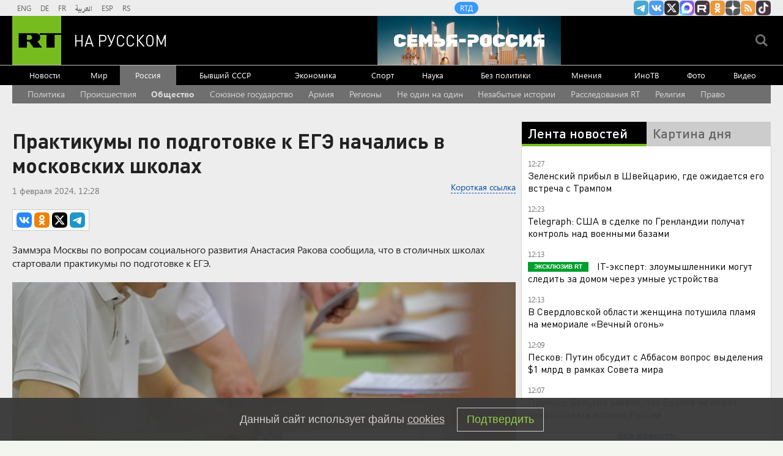

--- FILE ---
content_type: text/html
request_url: https://tns-counter.ru/nc01a**R%3Eundefined*rt_ru/ru/UTF-8/tmsec=rt_ru/810000017***
body_size: -73
content:
8DEB73036971EFD3X1769074643:8DEB73036971EFD3X1769074643

--- FILE ---
content_type: application/javascript
request_url: https://smi2.ru/counter/settings?payload=CMi7AhiZyMOovjM6JGE4MjQxZGM1LWRhNjUtNDU3Mi1hODA1LTIxYWNiNTRjZjhjMg&cb=_callbacks____0mkp9dbop
body_size: 1520
content:
_callbacks____0mkp9dbop("[base64]");

--- FILE ---
content_type: application/javascript; charset=utf-8
request_url: https://mediametrics.ru/partner/inject/online.jsonp.ru.js
body_size: 3970
content:
callbackJsonpMediametrics( [{"id": "44325500", "image": "//mediametrics.ru/partner/inject/img/44325500.jpg", "title": "Скороход удивилась заявлению министра обороны Украины об убийстве россиян", "source": "russian.rt.com", "link": "//mediametrics.ru/click;mmet/site_ru?//mediametrics.ru/rating/ru/online.html?article=44325500", "favicon": "//mediametrics.ru/favicon/russian.rt.com.ico"},{"id": "41087670", "image": "//mediametrics.ru/partner/inject/img/41087670.jpg", "title": "Түбән Камада гадәттән тыш хәл: яшүсмер мәктәптә петарда шартлаткан һәм җыештыручыга пычак белән һөҗүм иткән", "source": "shahrikazan.ru", "link": "//mediametrics.ru/click;mmet/site_ru?//mediametrics.ru/rating/ru/online.html?article=41087670", "favicon": "//mediametrics.ru/favicon/shahrikazan.ru.ico"},{"id": "78564219", "image": "//mediametrics.ru/partner/inject/img/78564219.jpg", "title": "Второго посадившего самолёт A320 в поле под Новосибирском пилота уволили", "source": "russian.rt.com", "link": "//mediametrics.ru/click;mmet/site_ru?//mediametrics.ru/rating/ru/online.html?article=78564219", "favicon": "//mediametrics.ru/favicon/russian.rt.com.ico"},{"id": "56591774", "image": "//mediametrics.ru/partner/inject/img/56591774.jpg", "title": "Кровь на полу: первые кадры из лицея в Нижнекамске, где школьник ранил ножом уборщицу 22/01/2026 – Новости", "source": "kazanfirst.ru", "link": "//mediametrics.ru/click;mmet/site_ru?//mediametrics.ru/rating/ru/online.html?article=56591774", "favicon": "//mediametrics.ru/favicon/kazanfirst.ru.ico"},{"id": "89759175", "image": "//mediametrics.ru/partner/inject/img/89759175.jpg", "title": "Уиткофф рассказал о ходе переговоров по Украине", "source": "ria.ru", "link": "//mediametrics.ru/click;mmet/site_ru?//mediametrics.ru/rating/ru/online.html?article=89759175", "favicon": "//mediametrics.ru/favicon/ria.ru.ico"},{"id": "82817047", "image": "//mediametrics.ru/partner/inject/img/82817047.jpg", "title": "На Украине запустили систему баллов для боевиков ВСУ за ликвидацию солдат РФ", "source": "www.iz.ru", "link": "//mediametrics.ru/click;mmet/site_ru?//mediametrics.ru/rating/ru/online.html?article=82817047", "favicon": "//mediametrics.ru/favicon/www.iz.ru.ico"},{"id": "82809122", "image": "//mediametrics.ru/partner/inject/img/82809122.jpg", "title": "Көек бистәсендә укучы сыйныфташларының эчемлегенә химикат кушкан, балалар хастаханәдә", "source": "intertat.tatar", "link": "//mediametrics.ru/click;mmet/site_ru?//mediametrics.ru/rating/ru/online.html?article=82809122", "favicon": "//mediametrics.ru/favicon/intertat.tatar.ico"},{"id": "76960071", "image": "//mediametrics.ru/partner/inject/img/76960071.jpg", "title": "Подросток с ножом напал на уборщицу в школе", "source": "gubdaily.ru", "link": "//mediametrics.ru/click;mmet/site_ru?//mediametrics.ru/rating/ru/online.html?article=76960071", "favicon": "//mediametrics.ru/favicon/gubdaily.ru.ico"},{"id": "20820381", "image": "//mediametrics.ru/partner/inject/img/20820381.jpg", "title": "В Тверской области сгорел дотла жилой дом", "source": "tvtver.ru", "link": "//mediametrics.ru/click;mmet/site_ru?//mediametrics.ru/rating/ru/online.html?article=20820381", "favicon": "//mediametrics.ru/favicon/tvtver.ru.ico"},{"id": "72557119", "image": "//mediametrics.ru/partner/inject/img/72557119.jpg", "title": "Түбән Камада яшүсмер мәктәптә петарда шартлаткан һәм җыештыручыга пычак белән һөҗүм иткән", "source": "tnv.ru", "link": "//mediametrics.ru/click;mmet/site_ru?//mediametrics.ru/rating/ru/online.html?article=72557119", "favicon": "//mediametrics.ru/favicon/tnv.ru.ico"},{"id": "25872312", "image": "//mediametrics.ru/partner/inject/img/25872312.jpg", "title": "В администрации Сыктывкара силовики провели обыски", "source": "komiinform.ru", "link": "//mediametrics.ru/click;mmet/site_ru?//mediametrics.ru/rating/ru/online.html?article=25872312", "favicon": "//mediametrics.ru/favicon/komiinform.ru.ico"},{"id": "47416277", "image": "//mediametrics.ru/partner/inject/img/47416277.jpg", "title": "«Неприлично»: как 16 миллионов рублей за концерт обернулись для звёзд народным гневом ✿✔️ TVCenter.ru", "source": "www.tvcenter.ru", "link": "//mediametrics.ru/click;mmet/site_ru?//mediametrics.ru/rating/ru/online.html?article=47416277", "favicon": "//mediametrics.ru/favicon/www.tvcenter.ru.ico"},{"id": "24344662", "image": "//mediametrics.ru/partner/inject/img/24344662.jpg", "title": "Не всё так вкусно: какие продукты из &quot;Ермолино&quot; сильно разочаровали и почему больше не куплю", "source": "progorod58.ru", "link": "//mediametrics.ru/click;mmet/site_ru?//mediametrics.ru/rating/ru/online.html?article=24344662", "favicon": "//mediametrics.ru/favicon/progorod58.ru.ico"},{"id": "62165097", "image": "//mediametrics.ru/partner/inject/img/62165097.jpg", "title": "Водитель умер во время движения по М10 в Тверской области – Новости Твери и городов Тверской области сегодня - Afanasy.biz – Тверские новости. Новости Твери. Тверь новос", "source": "www.afanasy.biz", "link": "//mediametrics.ru/click;mmet/site_ru?//mediametrics.ru/rating/ru/online.html?article=62165097", "favicon": "//mediametrics.ru/favicon/www.afanasy.biz.ico"},{"id": "14704286", "image": "//mediametrics.ru/partner/inject/img/14704286.jpg", "title": "Трамп заявил о подготовке США и НАТО проекта сделки по Гренландии: что происходит в Давосе", "source": "kp.ru", "link": "//mediametrics.ru/click;mmet/site_ru?//mediametrics.ru/rating/ru/online.html?article=14704286", "favicon": "//mediametrics.ru/favicon/kp.ru.ico"},{"id": "3411024", "image": "//mediametrics.ru/partner/inject/img/3411024.jpg", "title": "В Тверской области дотла сгорел жилой дом", "source": "tver.mk.ru", "link": "//mediametrics.ru/click;mmet/site_ru?//mediametrics.ru/rating/ru/online.html?article=3411024", "favicon": "//mediametrics.ru/favicon/tver.mk.ru.ico"},{"id": "13312112", "image": "//mediametrics.ru/partner/inject/img/13312112.jpg", "title": "Вечная память герою!", "source": "nokstv.ru", "link": "//mediametrics.ru/click;mmet/site_ru?//mediametrics.ru/rating/ru/online.html?article=13312112", "favicon": "//mediametrics.ru/favicon/nokstv.ru.ico"},{"id": "57812158", "image": "//mediametrics.ru/partner/inject/img/57812158.jpg", "title": "Новорожденную малышку назвали двумя буквами: имя редкое и звучное", "source": "progorod58.ru", "link": "//mediametrics.ru/click;mmet/site_ru?//mediametrics.ru/rating/ru/online.html?article=57812158", "favicon": "//mediametrics.ru/favicon/progorod58.ru.ico"},{"id": "83852514", "image": "//mediametrics.ru/partner/inject/img/83852514.jpg", "title": "Казахстан сообщил, что у Украины «позиции нет» по атакам ВСУ на КТК", "source": "rbc.ru", "link": "//mediametrics.ru/click;mmet/site_ru?//mediametrics.ru/rating/ru/online.html?article=83852514", "favicon": "//mediametrics.ru/favicon/rbc.ru.ico"},{"id": "32559399", "image": "//mediametrics.ru/partner/inject/img/32559399.jpg", "title": "CNN Turk: ДНК-тест подтвердил, что в Босфоре нашли тело Свечникова", "source": "www.osnmedia.ru", "link": "//mediametrics.ru/click;mmet/site_ru?//mediametrics.ru/rating/ru/online.html?article=32559399", "favicon": "//mediametrics.ru/favicon/www.osnmedia.ru.ico"},{"id": "70736180", "image": "//mediametrics.ru/partner/inject/img/70736180.jpg", "title": "В многопрофильном лицее Нижнекамска подросток ранил охранницу ножом", "source": "www.iz.ru", "link": "//mediametrics.ru/click;mmet/site_ru?//mediametrics.ru/rating/ru/online.html?article=70736180", "favicon": "//mediametrics.ru/favicon/www.iz.ru.ico"},{"id": "69896577", "image": "//mediametrics.ru/partner/inject/img/69896577.jpg", "title": "Житель Калязина отомстил за разбитое сердце лопатой", "source": "www.tvernews.ru", "link": "//mediametrics.ru/click;mmet/site_ru?//mediametrics.ru/rating/ru/online.html?article=69896577", "favicon": "//mediametrics.ru/favicon/www.tvernews.ru.ico"},{"id": "61273525", "image": "//mediametrics.ru/partner/inject/img/61273525.jpg", "title": "Вместо шоколада химия: в Росконтроле назвали самые худшие марки шоколадок - не берите их даже по скидке", "source": "progorod62.ru", "link": "//mediametrics.ru/click;mmet/site_ru?//mediametrics.ru/rating/ru/online.html?article=61273525", "favicon": "//mediametrics.ru/favicon/progorod62.ru.ico"},{"id": "21203391", "image": "//mediametrics.ru/partner/inject/img/21203391.jpg", "title": "В Новосибирске губернатор Травников назвал место строительства пятого моста", "source": "sib.fm", "link": "//mediametrics.ru/click;mmet/site_ru?//mediametrics.ru/rating/ru/online.html?article=21203391", "favicon": "//mediametrics.ru/favicon/sib.fm.ico"},{"id": "82177479", "image": "//mediametrics.ru/partner/inject/img/82177479.jpg", "title": "Президент поручил продлить работу детсадов и яслей, чтобы матери могли вернуться к работе", "source": "tvtver.ru", "link": "//mediametrics.ru/click;mmet/site_ru?//mediametrics.ru/rating/ru/online.html?article=82177479", "favicon": "//mediametrics.ru/favicon/tvtver.ru.ico"},{"id": "73389519", "image": "//mediametrics.ru/partner/inject/img/73389519.jpg", "title": "В Тверской области во время движения за рулем автомобиля скончался водитель", "source": "vedtver.ru", "link": "//mediametrics.ru/click;mmet/site_ru?//mediametrics.ru/rating/ru/online.html?article=73389519", "favicon": "//mediametrics.ru/favicon/vedtver.ru.ico"},{"id": "62923283", "image": "//mediametrics.ru/partner/inject/img/62923283.jpg", "title": "В Саяно-Шушенском заповеднике вморозили плавбазы", "source": "19rusinfo.ru", "link": "//mediametrics.ru/click;mmet/site_ru?//mediametrics.ru/rating/ru/online.html?article=62923283", "favicon": "//mediametrics.ru/favicon/19rusinfo.ru.ico"},{"id": "77619793", "image": "//mediametrics.ru/partner/inject/img/77619793.jpg", "title": "В Башкирии осудили лидера финансовой пирамиды за хищение 102 млн рублей", "source": "newsbash.ru", "link": "//mediametrics.ru/click;mmet/site_ru?//mediametrics.ru/rating/ru/online.html?article=77619793", "favicon": "//mediametrics.ru/favicon/newsbash.ru.ico"},{"id": "12725857", "image": "//mediametrics.ru/partner/inject/img/12725857.jpg", "title": "Более 1,6 тыс. пропавших жителей курского приграничья найдены", "source": "www.iz.ru", "link": "//mediametrics.ru/click;mmet/site_ru?//mediametrics.ru/rating/ru/online.html?article=12725857", "favicon": "//mediametrics.ru/favicon/www.iz.ru.ico"},{"id": "9973366", "image": "//mediametrics.ru/partner/inject/img/9973366.jpg", "title": "Уиткофф выступил с заявлениями по Украине перед вылетом в Москву", "source": "rbc.ru", "link": "//mediametrics.ru/click;mmet/site_ru?//mediametrics.ru/rating/ru/online.html?article=9973366", "favicon": "//mediametrics.ru/favicon/rbc.ru.ico"},{"id": "86694578", "image": "//mediametrics.ru/partner/inject/img/86694578.jpg", "title": "Инструктор, осужденный за гибель детей в Карелии, изранен на СВО", "source": "gubdaily.ru", "link": "//mediametrics.ru/click;mmet/site_ru?//mediametrics.ru/rating/ru/online.html?article=86694578", "favicon": "//mediametrics.ru/favicon/gubdaily.ru.ico"},{"id": "59965109", "image": "//mediametrics.ru/partner/inject/img/59965109.jpg", "title": "До нападения на школу в Татарстане подросток прислал одноклассникам фото с ножом", "source": "www.osnmedia.ru", "link": "//mediametrics.ru/click;mmet/site_ru?//mediametrics.ru/rating/ru/online.html?article=59965109", "favicon": "//mediametrics.ru/favicon/www.osnmedia.ru.ico"},{"id": "13672130", "image": "//mediametrics.ru/partner/inject/img/13672130.jpg", "title": "Экспертиза подтвердила невменяемость отца, выбросившего дочь из окна в Уфе", "source": "news-bash.ru", "link": "//mediametrics.ru/click;mmet/site_ru?//mediametrics.ru/rating/ru/online.html?article=13672130", "favicon": "//mediametrics.ru/favicon/news-bash.ru.ico"},{"id": "27949913", "image": "//mediametrics.ru/partner/inject/img/27949913.jpg", "title": "Когда удары ВС РФ по энергосистеме Украины начнут ощущать на фронте", "source": "wpristav.su", "link": "//mediametrics.ru/click;mmet/site_ru?//mediametrics.ru/rating/ru/online.html?article=27949913", "favicon": "//mediametrics.ru/favicon/wpristav.su.ico"},{"id": "83360780", "image": "//mediametrics.ru/partner/inject/img/83360780.jpg", "title": "В прошлом году в Саратовской области произошло 20 тысяч ДТП", "source": "saratov.mk.ru", "link": "//mediametrics.ru/click;mmet/site_ru?//mediametrics.ru/rating/ru/online.html?article=83360780", "favicon": "//mediametrics.ru/favicon/saratov.mk.ru.ico"},{"id": "58527766", "image": "//mediametrics.ru/partner/inject/img/58527766.jpg", "title": "Мосгорсуд обязал «Новую газету» опубликовать опровержение статьи в РБК", "source": "www.forbes.ru", "link": "//mediametrics.ru/click;mmet/site_ru?//mediametrics.ru/rating/ru/online.html?article=58527766", "favicon": "//mediametrics.ru/favicon/www.forbes.ru.ico"},{"id": "78554179", "image": "//mediametrics.ru/partner/inject/img/78554179.jpg", "title": "Стали известны повреждения самолёта от посадки в поле в 2023 году", "source": "russian.rt.com", "link": "//mediametrics.ru/click;mmet/site_ru?//mediametrics.ru/rating/ru/online.html?article=78554179", "favicon": "//mediametrics.ru/favicon/russian.rt.com.ico"},{"id": "34808924", "image": "//mediametrics.ru/partner/inject/img/34808924.jpg", "title": "В Челнах за 283 миллиона рублей продают завод «Булгарпиво»", "source": "chelny-izvest.ru", "link": "//mediametrics.ru/click;mmet/site_ru?//mediametrics.ru/rating/ru/online.html?article=34808924", "favicon": "//mediametrics.ru/favicon/chelny-izvest.ru.ico"}] );